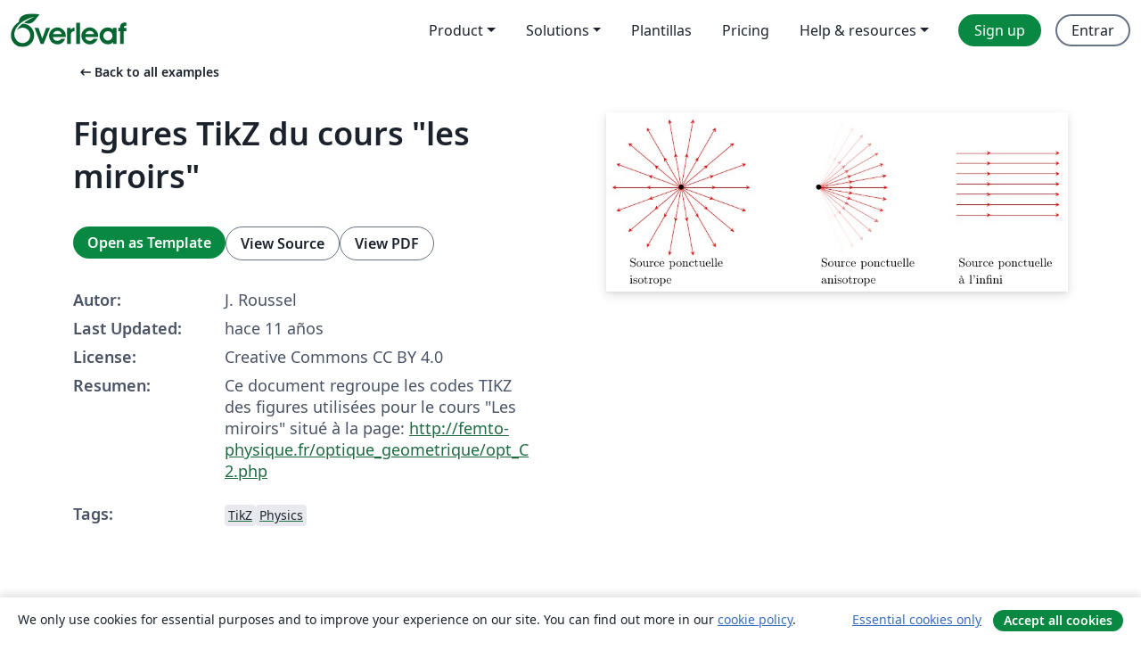

--- FILE ---
content_type: text/html; charset=utf-8
request_url: https://es.overleaf.com/latex/examples/figures-tikz-du-cours-les-miroirs/mtbdpcjkxrcx
body_size: 14939
content:
<!DOCTYPE html><html lang="es"><head><title translate="no">Figures TikZ du cours &quot;les miroirs&quot; - Overleaf, Editor de LaTeX online</title><meta name="twitter:title" content="Figures TikZ du cours &quot;les miroirs&quot;"><meta name="og:title" content="Figures TikZ du cours &quot;les miroirs&quot;"><meta name="description" content="Ce document regroupe les codes TIKZ des figures utilisées pour le cours &quot;Les miroirs&quot; situé à la page: http://femto-physique.fr/optique_geometrique/opt_C2.php"><meta itemprop="description" content="Ce document regroupe les codes TIKZ des figures utilisées pour le cours &quot;Les miroirs&quot; situé à la page: http://femto-physique.fr/optique_geometrique/opt_C2.php"><meta itemprop="image" content="https://writelatex.s3.amazonaws.com/published_ver/997.jpeg?X-Amz-Expires=14400&amp;X-Amz-Date=20260118T203137Z&amp;X-Amz-Algorithm=AWS4-HMAC-SHA256&amp;X-Amz-Credential=AKIAWJBOALPNFPV7PVH5/20260118/us-east-1/s3/aws4_request&amp;X-Amz-SignedHeaders=host&amp;X-Amz-Signature=c327cc88f823a2e13efc72d6f7787de2b5bbcb8b1044150286ca533ca52d4e93"><meta name="image" content="https://writelatex.s3.amazonaws.com/published_ver/997.jpeg?X-Amz-Expires=14400&amp;X-Amz-Date=20260118T203137Z&amp;X-Amz-Algorithm=AWS4-HMAC-SHA256&amp;X-Amz-Credential=AKIAWJBOALPNFPV7PVH5/20260118/us-east-1/s3/aws4_request&amp;X-Amz-SignedHeaders=host&amp;X-Amz-Signature=c327cc88f823a2e13efc72d6f7787de2b5bbcb8b1044150286ca533ca52d4e93"><meta itemprop="name" content="Overleaf, the Online LaTeX Editor"><meta name="twitter:card" content="summary"><meta name="twitter:site" content="@overleaf"><meta name="twitter:description" content="An online LaTeX editor that’s easy to use. No installation, real-time collaboration, version control, hundreds of LaTeX templates, and more."><meta name="twitter:image" content="https://cdn.overleaf.com/img/ol-brand/overleaf_og_logo.png"><meta property="fb:app_id" content="400474170024644"><meta property="og:description" content="An online LaTeX editor that’s easy to use. No installation, real-time collaboration, version control, hundreds of LaTeX templates, and more."><meta property="og:image" content="https://cdn.overleaf.com/img/ol-brand/overleaf_og_logo.png"><meta property="og:type" content="website"><meta name="viewport" content="width=device-width, initial-scale=1.0, user-scalable=yes"><link rel="icon" sizes="32x32" href="https://cdn.overleaf.com/favicon-32x32.png"><link rel="icon" sizes="16x16" href="https://cdn.overleaf.com/favicon-16x16.png"><link rel="icon" href="https://cdn.overleaf.com/favicon.svg" type="image/svg+xml"><link rel="apple-touch-icon" href="https://cdn.overleaf.com/apple-touch-icon.png"><link rel="mask-icon" href="https://cdn.overleaf.com/mask-favicon.svg" color="#046530"><link rel="canonical" href="https://es.overleaf.com/latex/examples/figures-tikz-du-cours-les-miroirs/mtbdpcjkxrcx"><link rel="manifest" href="https://cdn.overleaf.com/web.sitemanifest"><link rel="stylesheet" href="https://cdn.overleaf.com/stylesheets/main-style-80db667a2a67d939d81d.css" id="main-stylesheet"><link rel="alternate" href="https://www.overleaf.com/latex/examples/figures-tikz-du-cours-les-miroirs/mtbdpcjkxrcx" hreflang="en"><link rel="alternate" href="https://cs.overleaf.com/latex/examples/figures-tikz-du-cours-les-miroirs/mtbdpcjkxrcx" hreflang="cs"><link rel="alternate" href="https://es.overleaf.com/latex/examples/figures-tikz-du-cours-les-miroirs/mtbdpcjkxrcx" hreflang="es"><link rel="alternate" href="https://pt.overleaf.com/latex/examples/figures-tikz-du-cours-les-miroirs/mtbdpcjkxrcx" hreflang="pt"><link rel="alternate" href="https://fr.overleaf.com/latex/examples/figures-tikz-du-cours-les-miroirs/mtbdpcjkxrcx" hreflang="fr"><link rel="alternate" href="https://de.overleaf.com/latex/examples/figures-tikz-du-cours-les-miroirs/mtbdpcjkxrcx" hreflang="de"><link rel="alternate" href="https://sv.overleaf.com/latex/examples/figures-tikz-du-cours-les-miroirs/mtbdpcjkxrcx" hreflang="sv"><link rel="alternate" href="https://tr.overleaf.com/latex/examples/figures-tikz-du-cours-les-miroirs/mtbdpcjkxrcx" hreflang="tr"><link rel="alternate" href="https://it.overleaf.com/latex/examples/figures-tikz-du-cours-les-miroirs/mtbdpcjkxrcx" hreflang="it"><link rel="alternate" href="https://cn.overleaf.com/latex/examples/figures-tikz-du-cours-les-miroirs/mtbdpcjkxrcx" hreflang="zh-CN"><link rel="alternate" href="https://no.overleaf.com/latex/examples/figures-tikz-du-cours-les-miroirs/mtbdpcjkxrcx" hreflang="no"><link rel="alternate" href="https://ru.overleaf.com/latex/examples/figures-tikz-du-cours-les-miroirs/mtbdpcjkxrcx" hreflang="ru"><link rel="alternate" href="https://da.overleaf.com/latex/examples/figures-tikz-du-cours-les-miroirs/mtbdpcjkxrcx" hreflang="da"><link rel="alternate" href="https://ko.overleaf.com/latex/examples/figures-tikz-du-cours-les-miroirs/mtbdpcjkxrcx" hreflang="ko"><link rel="alternate" href="https://ja.overleaf.com/latex/examples/figures-tikz-du-cours-les-miroirs/mtbdpcjkxrcx" hreflang="ja"><link rel="preload" href="https://cdn.overleaf.com/js/es-json-1bb8e1785d53d848d9b2.js" as="script" nonce="TcOIybZKEtQBxAn5W3jxRQ=="><script type="text/javascript" nonce="TcOIybZKEtQBxAn5W3jxRQ==" id="ga-loader" data-ga-token="UA-112092690-1" data-ga-token-v4="G-RV4YBCCCWJ" data-cookie-domain=".overleaf.com" data-session-analytics-id="ab1ac27b-7319-428f-8375-28abcb23cce9">var gaSettings = document.querySelector('#ga-loader').dataset;
var gaid = gaSettings.gaTokenV4;
var gaToken = gaSettings.gaToken;
var cookieDomain = gaSettings.cookieDomain;
var sessionAnalyticsId = gaSettings.sessionAnalyticsId;
if(gaid) {
    var additionalGaConfig = sessionAnalyticsId ? { 'user_id': sessionAnalyticsId } : {};
    window.dataLayer = window.dataLayer || [];
    function gtag(){
        dataLayer.push(arguments);
    }
    gtag('js', new Date());
    gtag('config', gaid, { 'anonymize_ip': true, ...additionalGaConfig });
}
if (gaToken) {
    window.ga = window.ga || function () {
        (window.ga.q = window.ga.q || []).push(arguments);
    }, window.ga.l = 1 * new Date();
}
var loadGA = window.olLoadGA = function() {
    if (gaid) {
        var s = document.createElement('script');
        s.setAttribute('async', 'async');
        s.setAttribute('src', 'https://www.googletagmanager.com/gtag/js?id=' + gaid);
        document.querySelector('head').append(s);
    } 
    if (gaToken) {
        (function(i,s,o,g,r,a,m){i['GoogleAnalyticsObject']=r;i[r]=i[r]||function(){
        (i[r].q=i[r].q||[]).push(arguments)},i[r].l=1*new Date();a=s.createElement(o),
        m=s.getElementsByTagName(o)[0];a.async=1;a.src=g;m.parentNode.insertBefore(a,m)
        })(window,document,'script','//www.google-analytics.com/analytics.js','ga');
        ga('create', gaToken, cookieDomain.replace(/^\./, ""));
        ga('set', 'anonymizeIp', true);
        if (sessionAnalyticsId) {
            ga('set', 'userId', sessionAnalyticsId);
        }
        ga('send', 'pageview');
    }
};
// Check if consent given (features/cookie-banner)
var oaCookie = document.cookie.split('; ').find(function(cookie) {
    return cookie.startsWith('oa=');
});
if(oaCookie) {
    var oaCookieValue = oaCookie.split('=')[1];
    if(oaCookieValue === '1') {
        loadGA();
    }
}
</script><meta name="ol-csrfToken" content="KBezTQXI-DOvmHySUUq6jAZIqrHutB0o3Nk4"><meta name="ol-baseAssetPath" content="https://cdn.overleaf.com/"><meta name="ol-mathJaxPath" content="/js/libs/mathjax-3.2.2/es5/tex-svg-full.js"><meta name="ol-dictionariesRoot" content="/js/dictionaries/0.0.3/"><meta name="ol-usersEmail" content=""><meta name="ol-ab" data-type="json" content="{}"><meta name="ol-user_id"><meta name="ol-i18n" data-type="json" content="{&quot;currentLangCode&quot;:&quot;es&quot;}"><meta name="ol-ExposedSettings" data-type="json" content="{&quot;isOverleaf&quot;:true,&quot;appName&quot;:&quot;Overleaf&quot;,&quot;adminEmail&quot;:&quot;support@overleaf.com&quot;,&quot;dropboxAppName&quot;:&quot;Overleaf&quot;,&quot;ieeeBrandId&quot;:15,&quot;hasAffiliationsFeature&quot;:true,&quot;hasSamlFeature&quot;:true,&quot;samlInitPath&quot;:&quot;/saml/ukamf/init&quot;,&quot;hasLinkUrlFeature&quot;:true,&quot;hasLinkedProjectFileFeature&quot;:true,&quot;hasLinkedProjectOutputFileFeature&quot;:true,&quot;siteUrl&quot;:&quot;https://www.overleaf.com&quot;,&quot;emailConfirmationDisabled&quot;:false,&quot;maxEntitiesPerProject&quot;:2000,&quot;maxUploadSize&quot;:52428800,&quot;projectUploadTimeout&quot;:120000,&quot;recaptchaSiteKey&quot;:&quot;6LebiTwUAAAAAMuPyjA4pDA4jxPxPe2K9_ndL74Q&quot;,&quot;recaptchaDisabled&quot;:{&quot;invite&quot;:true,&quot;login&quot;:false,&quot;passwordReset&quot;:false,&quot;register&quot;:false,&quot;addEmail&quot;:false},&quot;textExtensions&quot;:[&quot;tex&quot;,&quot;latex&quot;,&quot;sty&quot;,&quot;cls&quot;,&quot;bst&quot;,&quot;bib&quot;,&quot;bibtex&quot;,&quot;txt&quot;,&quot;tikz&quot;,&quot;mtx&quot;,&quot;rtex&quot;,&quot;md&quot;,&quot;asy&quot;,&quot;lbx&quot;,&quot;bbx&quot;,&quot;cbx&quot;,&quot;m&quot;,&quot;lco&quot;,&quot;dtx&quot;,&quot;ins&quot;,&quot;ist&quot;,&quot;def&quot;,&quot;clo&quot;,&quot;ldf&quot;,&quot;rmd&quot;,&quot;lua&quot;,&quot;gv&quot;,&quot;mf&quot;,&quot;yml&quot;,&quot;yaml&quot;,&quot;lhs&quot;,&quot;mk&quot;,&quot;xmpdata&quot;,&quot;cfg&quot;,&quot;rnw&quot;,&quot;ltx&quot;,&quot;inc&quot;],&quot;editableFilenames&quot;:[&quot;latexmkrc&quot;,&quot;.latexmkrc&quot;,&quot;makefile&quot;,&quot;gnumakefile&quot;],&quot;validRootDocExtensions&quot;:[&quot;tex&quot;,&quot;Rtex&quot;,&quot;ltx&quot;,&quot;Rnw&quot;],&quot;fileIgnorePattern&quot;:&quot;**/{{__MACOSX,.git,.texpadtmp,.R}{,/**},.!(latexmkrc),*.{dvi,aux,log,toc,out,pdfsync,synctex,synctex(busy),fdb_latexmk,fls,nlo,ind,glo,gls,glg,bbl,blg,doc,docx,gz,swp}}&quot;,&quot;sentryAllowedOriginRegex&quot;:&quot;^(https://[a-z]+\\\\.overleaf.com|https://cdn.overleaf.com|https://compiles.overleafusercontent.com)/&quot;,&quot;sentryDsn&quot;:&quot;https://4f0989f11cb54142a5c3d98b421b930a@app.getsentry.com/34706&quot;,&quot;sentryEnvironment&quot;:&quot;production&quot;,&quot;sentryRelease&quot;:&quot;d84f01daa92f1b95e161a297afdf000c4db25a75&quot;,&quot;hotjarId&quot;:&quot;5148484&quot;,&quot;hotjarVersion&quot;:&quot;6&quot;,&quot;enableSubscriptions&quot;:true,&quot;gaToken&quot;:&quot;UA-112092690-1&quot;,&quot;gaTokenV4&quot;:&quot;G-RV4YBCCCWJ&quot;,&quot;propensityId&quot;:&quot;propensity-001384&quot;,&quot;cookieDomain&quot;:&quot;.overleaf.com&quot;,&quot;templateLinks&quot;:[{&quot;name&quot;:&quot;Journal articles&quot;,&quot;url&quot;:&quot;/gallery/tagged/academic-journal&quot;,&quot;trackingKey&quot;:&quot;academic-journal&quot;},{&quot;name&quot;:&quot;Books&quot;,&quot;url&quot;:&quot;/gallery/tagged/book&quot;,&quot;trackingKey&quot;:&quot;book&quot;},{&quot;name&quot;:&quot;Formal letters&quot;,&quot;url&quot;:&quot;/gallery/tagged/formal-letter&quot;,&quot;trackingKey&quot;:&quot;formal-letter&quot;},{&quot;name&quot;:&quot;Assignments&quot;,&quot;url&quot;:&quot;/gallery/tagged/homework&quot;,&quot;trackingKey&quot;:&quot;homework-assignment&quot;},{&quot;name&quot;:&quot;Posters&quot;,&quot;url&quot;:&quot;/gallery/tagged/poster&quot;,&quot;trackingKey&quot;:&quot;poster&quot;},{&quot;name&quot;:&quot;Presentations&quot;,&quot;url&quot;:&quot;/gallery/tagged/presentation&quot;,&quot;trackingKey&quot;:&quot;presentation&quot;},{&quot;name&quot;:&quot;Reports&quot;,&quot;url&quot;:&quot;/gallery/tagged/report&quot;,&quot;trackingKey&quot;:&quot;lab-report&quot;},{&quot;name&quot;:&quot;CVs and résumés&quot;,&quot;url&quot;:&quot;/gallery/tagged/cv&quot;,&quot;trackingKey&quot;:&quot;cv&quot;},{&quot;name&quot;:&quot;Theses&quot;,&quot;url&quot;:&quot;/gallery/tagged/thesis&quot;,&quot;trackingKey&quot;:&quot;thesis&quot;},{&quot;name&quot;:&quot;view_all&quot;,&quot;url&quot;:&quot;/latex/templates&quot;,&quot;trackingKey&quot;:&quot;view-all&quot;}],&quot;labsEnabled&quot;:true,&quot;wikiEnabled&quot;:true,&quot;templatesEnabled&quot;:true,&quot;cioWriteKey&quot;:&quot;2530db5896ec00db632a&quot;,&quot;cioSiteId&quot;:&quot;6420c27bb72163938e7d&quot;,&quot;linkedInInsightsPartnerId&quot;:&quot;7472905&quot;}"><meta name="ol-splitTestVariants" data-type="json" content="{&quot;hotjar-marketing&quot;:&quot;default&quot;}"><meta name="ol-splitTestInfo" data-type="json" content="{&quot;hotjar-marketing&quot;:{&quot;phase&quot;:&quot;release&quot;,&quot;badgeInfo&quot;:{&quot;tooltipText&quot;:&quot;&quot;,&quot;url&quot;:&quot;&quot;}}}"><meta name="ol-algolia" data-type="json" content="{&quot;appId&quot;:&quot;SK53GL4JLY&quot;,&quot;apiKey&quot;:&quot;9ac63d917afab223adbd2cd09ad0eb17&quot;,&quot;indexes&quot;:{&quot;wiki&quot;:&quot;learn-wiki&quot;,&quot;gallery&quot;:&quot;gallery-production&quot;}}"><meta name="ol-isManagedAccount" data-type="boolean"><meta name="ol-shouldLoadHotjar" data-type="boolean"></head><body class="website-redesign" data-theme="default"><a class="skip-to-content" href="#main-content">Skip to content</a><nav class="navbar navbar-default navbar-main navbar-expand-lg website-redesign-navbar" aria-label="Primary"><div class="container-fluid navbar-container"><div class="navbar-header"><a class="navbar-brand" href="/" aria-label="Overleaf"><div class="navbar-logo"></div></a></div><button class="navbar-toggler collapsed" id="navbar-toggle-btn" type="button" data-bs-toggle="collapse" data-bs-target="#navbar-main-collapse" aria-controls="navbar-main-collapse" aria-expanded="false" aria-label="Toggle Navegación"><span class="material-symbols" aria-hidden="true" translate="no">menu</span></button><div class="navbar-collapse collapse" id="navbar-main-collapse"><ul class="nav navbar-nav navbar-right ms-auto" role="menubar"><!-- loop over header_extras--><li class="dropdown subdued" role="none"><button class="dropdown-toggle" aria-haspopup="true" aria-expanded="false" data-bs-toggle="dropdown" role="menuitem" event-tracking="menu-expand" event-tracking-mb="true" event-tracking-trigger="click" event-segmentation="{&quot;item&quot;:&quot;product&quot;,&quot;location&quot;:&quot;top-menu&quot;}">Product</button><ul class="dropdown-menu dropdown-menu-end" role="menu"><li role="none"><a class="dropdown-item" role="menuitem" href="/about/features-overview" event-tracking="menu-click" event-tracking-mb="true" event-tracking-trigger="click" event-segmentation='{"item":"premium-features","location":"top-menu"}'>Características</a></li><li role="none"><a class="dropdown-item" role="menuitem" href="/about/ai-features" event-tracking="menu-click" event-tracking-mb="true" event-tracking-trigger="click" event-segmentation='{"item":"ai-features","location":"top-menu"}'>AI</a></li></ul></li><li class="dropdown subdued" role="none"><button class="dropdown-toggle" aria-haspopup="true" aria-expanded="false" data-bs-toggle="dropdown" role="menuitem" event-tracking="menu-expand" event-tracking-mb="true" event-tracking-trigger="click" event-segmentation="{&quot;item&quot;:&quot;solutions&quot;,&quot;location&quot;:&quot;top-menu&quot;}">Solutions</button><ul class="dropdown-menu dropdown-menu-end" role="menu"><li role="none"><a class="dropdown-item" role="menuitem" href="/for/enterprises" event-tracking="menu-click" event-tracking-mb="true" event-tracking-trigger="click" event-segmentation='{"item":"enterprises","location":"top-menu"}'>For business</a></li><li role="none"><a class="dropdown-item" role="menuitem" href="/for/universities" event-tracking="menu-click" event-tracking-mb="true" event-tracking-trigger="click" event-segmentation='{"item":"universities","location":"top-menu"}'>For universities</a></li><li role="none"><a class="dropdown-item" role="menuitem" href="/for/government" event-tracking="menu-click" event-tracking-mb="true" event-tracking-trigger="click" event-segmentation='{"item":"government","location":"top-menu"}'>For government</a></li><li role="none"><a class="dropdown-item" role="menuitem" href="/for/publishers" event-tracking="menu-click" event-tracking-mb="true" event-tracking-trigger="click" event-segmentation='{"item":"publishers","location":"top-menu"}'>For publishers</a></li><li role="none"><a class="dropdown-item" role="menuitem" href="/about/customer-stories" event-tracking="menu-click" event-tracking-mb="true" event-tracking-trigger="click" event-segmentation='{"item":"customer-stories","location":"top-menu"}'>Customer stories</a></li></ul></li><li class="subdued" role="none"><a class="nav-link subdued" role="menuitem" href="/latex/templates" event-tracking="menu-click" event-tracking-mb="true" event-tracking-trigger="click" event-segmentation='{"item":"templates","location":"top-menu"}'>Plantillas</a></li><li class="subdued" role="none"><a class="nav-link subdued" role="menuitem" href="/user/subscription/plans" event-tracking="menu-click" event-tracking-mb="true" event-tracking-trigger="click" event-segmentation='{"item":"pricing","location":"top-menu"}'>Pricing</a></li><li class="dropdown subdued nav-item-help" role="none"><button class="dropdown-toggle" aria-haspopup="true" aria-expanded="false" data-bs-toggle="dropdown" role="menuitem" event-tracking="menu-expand" event-tracking-mb="true" event-tracking-trigger="click" event-segmentation="{&quot;item&quot;:&quot;help-and-resources&quot;,&quot;location&quot;:&quot;top-menu&quot;}">Help & resources</button><ul class="dropdown-menu dropdown-menu-end" role="menu"><li role="none"><a class="dropdown-item" role="menuitem" href="/learn" event-tracking="menu-click" event-tracking-mb="true" event-tracking-trigger="click" event-segmentation='{"item":"learn","location":"top-menu"}'>Documentación</a></li><li role="none"><a class="dropdown-item" role="menuitem" href="/for/community/resources" event-tracking="menu-click" event-tracking-mb="true" event-tracking-trigger="click" event-segmentation='{"item":"help-guides","location":"top-menu"}'>Help guides</a></li><li role="none"><a class="dropdown-item" role="menuitem" href="/about/why-latex" event-tracking="menu-click" event-tracking-mb="true" event-tracking-trigger="click" event-segmentation='{"item":"why-latex","location":"top-menu"}'>Why LaTeX?</a></li><li role="none"><a class="dropdown-item" role="menuitem" href="/blog" event-tracking="menu-click" event-tracking-mb="true" event-tracking-trigger="click" event-segmentation='{"item":"blog","location":"top-menu"}'>Blog</a></li><li role="none"><a class="dropdown-item" role="menuitem" data-ol-open-contact-form-modal="contact-us" data-bs-target="#contactUsModal" href data-bs-toggle="modal" event-tracking="menu-click" event-tracking-mb="true" event-tracking-trigger="click" event-segmentation='{"item":"contact","location":"top-menu"}'><span>Contáctanos</span></a></li></ul></li><!-- logged out--><!-- register link--><li class="primary" role="none"><a class="nav-link" role="menuitem" href="/register" event-tracking="menu-click" event-tracking-action="clicked" event-tracking-trigger="click" event-tracking-mb="true" event-segmentation='{"page":"/latex/examples/figures-tikz-du-cours-les-miroirs/mtbdpcjkxrcx","item":"register","location":"top-menu"}'>Sign up</a></li><!-- login link--><li role="none"><a class="nav-link" role="menuitem" href="/login" event-tracking="menu-click" event-tracking-action="clicked" event-tracking-trigger="click" event-tracking-mb="true" event-segmentation='{"page":"/latex/examples/figures-tikz-du-cours-les-miroirs/mtbdpcjkxrcx","item":"login","location":"top-menu"}'>Entrar</a></li><!-- projects link and account menu--></ul></div></div></nav><main class="gallery content content-page" id="main-content"><div class="container"><div class="row previous-page-link-container"><div class="col-lg-6"><a class="previous-page-link" href="/latex/examples"><span class="material-symbols material-symbols-rounded" aria-hidden="true" translate="no">arrow_left_alt</span>Back to all examples</a></div></div><div class="row"><div class="col-md-6 template-item-left-section"><div class="row"><div class="col-md-12"><div class="gallery-item-title"><h1 class="h2">Figures TikZ du cours &quot;les miroirs&quot;</h1></div></div></div><div class="row cta-links-container"><div class="col-md-12 cta-links"><a class="btn btn-primary cta-link" href="/project/new/template/997?id=1463138&amp;mainFile=main.tex&amp;templateName=Figures+TikZ+du+cours+%22les+miroirs%22&amp;texImage=texlive-full%3A2025.1" event-tracking-mb="true" event-tracking="gallery-open-template" event-tracking-trigger="click">Open as Template</a><button class="btn btn-secondary cta-link" data-bs-toggle="modal" data-bs-target="#modalViewSource" event-tracking-mb="true" event-tracking="gallery-view-source" event-tracking-trigger="click">View Source</button><a class="btn btn-secondary cta-link" href="/latex/examples/figures-tikz-du-cours-les-miroirs/mtbdpcjkxrcx.pdf" target="_blank" event-tracking-mb="true" event-tracking="gallery-download-pdf" event-tracking-trigger="click">View PDF</a></div></div><div class="template-details-container"><div class="template-detail"><div><b>Autor:</b></div><div>J. Roussel</div></div><div class="template-detail"><div><b>Last Updated:</b></div><div><span data-bs-toggle="tooltip" data-bs-placement="bottom" data-timestamp-for-title="1410763428">hace 11 años</span></div></div><div class="template-detail"><div><b>License:</b></div><div>Creative Commons CC BY 4.0</div></div><div class="template-detail"><div><b>Resumen:</b></div><div class="gallery-abstract" data-ol-mathjax><p>Ce document regroupe les codes TIKZ des figures utilisées pour le cours "Les miroirs" situé à la page: <a href="http://femto-physique.fr/optique_geometrique/opt_C2.php" rel="nofollow">http://femto-physique.fr/optique_geometrique/opt_C2.php</a></p></div></div><div class="template-detail tags"><div><b>Tags:</b></div><div><div class="badge-link-list"><a class="badge-link badge-link-light" href="/gallery/tagged/tikz"><span class="badge text-dark bg-light"><span class="badge-content" data-badge-tooltip data-bs-placement="bottom" data-bs-title="TikZ">TikZ</span></span></a><a class="badge-link badge-link-light" href="/gallery/tagged/physics"><span class="badge text-dark bg-light"><span class="badge-content" data-badge-tooltip data-bs-placement="bottom" data-bs-title="Physics">Physics</span></span></a></div></div></div></div></div><div class="col-md-6 template-item-right-section"><div class="entry"><div class="row"><div class="col-md-12"><div class="gallery-large-pdf-preview"><img src="https://writelatex.s3.amazonaws.com/published_ver/997.jpeg?X-Amz-Expires=14400&amp;X-Amz-Date=20260118T203137Z&amp;X-Amz-Algorithm=AWS4-HMAC-SHA256&amp;X-Amz-Credential=AKIAWJBOALPNFPV7PVH5/20260118/us-east-1/s3/aws4_request&amp;X-Amz-SignedHeaders=host&amp;X-Amz-Signature=c327cc88f823a2e13efc72d6f7787de2b5bbcb8b1044150286ca533ca52d4e93" alt="Figures TikZ du cours &quot;les miroirs&quot;"></div></div></div></div></div></div><div class="row section-row"><div class="col-md-12"><div class="begin-now-card"><div class="card card-pattern"><div class="card-body"><p class="dm-mono"><span class="font-size-display-xs"><span class="text-purple-bright">\begin</span><wbr><span class="text-green-bright">{</span><span>now</span><span class="text-green-bright">}</span></span></p><p>Discover why over 25 million people worldwide trust Overleaf with their work.</p><p class="card-links"><a class="btn btn-primary card-link" href="/register">Sign up for free</a><a class="btn card-link btn-secondary" href="/user/subscription/plans">Explore all plans</a></p></div></div></div></div></div></div></main><div class="modal fade" id="modalViewSource" tabindex="-1" role="dialog" aria-labelledby="modalViewSourceTitle" aria-hidden="true"><div class="modal-dialog" role="document"><div class="modal-content"><div class="modal-header"><h3 class="modal-title" id="modalViewSourceTitle">Fuente</h3><button class="btn-close" type="button" data-bs-dismiss="modal" aria-label="Close"></button></div><div class="modal-body"><pre><code>% !TEX encoding = UTF-8 Unicode
% J.Roussel
% Ce document regroupe les codes TIKZ des figures utilisées pour le cours &quot;Les miroirs&quot; situé à la page http://femto-physique.fr/optique_geometrique/opt_C2.php

%-------------------------------------------
\documentclass[11pt]{article}
\input{styles_optique}
\title{Figures TikZ du cours &quot;les miroirs&quot;}
\author{J.Roussel}
\begin{document} 
% =========================================================
% Quelques exemples de sources ponctuelles
% =========================================================
\begin{tikzpicture}[decoration={markings,mark=at position 1cm with {\arrow[red]{stealth};}}] 
\coordinate (O) at (0,0);
\begin{scope}
\foreach \alphaM in {180,160,...,-160}
\draw[red,-&gt;,postaction={decorate}] (O)--(\alphaM:2);
\draw (O) node{$\bullet$};
\draw (0,-2) node[below,text width=3cm]{\small Source ponctuelle isotrope};
\end{scope}
\begin{scope}[shift={(4,0)}]
\coordinate (O) at (0,0);
\foreach \alphaM in {90,80,...,-90}
\draw[red,-&gt;,postaction={decorate},opacity={cos(\alphaM)^3}] (O)--(\alphaM:2);
\draw (O) node{$\bullet$};
\draw (0,-2) node[below right,text width=3cm]{\small Source ponctuelle anisotrope};
\end{scope}
\begin{scope}[shift={(8,0)}]
\coordinate (O) at (0,0);
\foreach \y in {1,0.7,...,-1}
\draw[red,-&gt;,postaction={decorate}] (0,\y)--++(3,0);
\draw (0,-2) node[below right,text width=3cm]{\small Source ponctuelle à l'infini};
\end{scope}
\end{tikzpicture}
%------ FIN FIGURE -------

% =========================================================
% Formation de l'image d'un objet ponctuel réel par un système optique stigmatique
% =========================================================
\begin{tikzpicture}[scale=0.9,decoration={markings,mark=at position 1cm with {\arrow[red]{stealth};}}]
\begin{scope}
\coordinate (A) at (-3,0);%source ponctuelle
\coordinate (AA) at (3,0);%image ponctuelle
\foreach \incidence in {-30,-20,...,30}{
\draw[thick,red,-&gt;,postaction={decorate}](A)--(-1,{2*tan(\incidence)});
\draw[thick,red,-&gt;](1,{2*tan(\incidence)})--++({-\incidence}:3);}
\node[draw,rounded corners=3pt,minimum width=3cm,minimum height=3cm,fill=SkyBlue!20] (SO){};
\draw (0,-1.5) node[above] {\small Syst\`eme Optique};
\draw (-3,1)node{\small Objet r\'eel}++(6,0)node{\small Image r\'eelle};
\draw(A)node{$\bullet$} node[above=2pt]{A};
\draw(AA) node{$\bullet$} node[above=2pt]{A'};
\end{scope}
\begin{scope}[shift={(8,0)}]
\coordinate (A) at (-3,0);%source ponctuelle
\coordinate (AA) at (-1,0);%image ponctuelle
\foreach \incidence in {-30,-20,...,30}{
\draw[thick,red,-&gt;,postaction={decorate}](A)--(-1,{2*tan(\incidence)});
\draw[thick,red,-&gt;](AA)--++({\incidence}:4);
}
\node[draw,rounded corners=3pt,text width=2cm,text centered,minimum width=3cm,minimum height=3cm,fill=SkyBlue!20] (SO) at (0,0){};
\draw (-3,1)node{\small Objet r\'eel}++(3,0)node{\small Image virtuelle};
\foreach \incidence in {-30,-20,...,30}{
\draw[dashed,red](AA)--++({\incidence}:3);
}
\oeil[shift={(4,0)},rotate=180];
\draw (0,-1.5) node[above] {\small Syst\`eme Optique};
\draw(A)node{$\bullet$} node[above=2pt]{A};
\draw(AA) node{$\bullet$} node[above=2pt]{A'};
\end{scope}
\end{tikzpicture}


% =========================================================
% Formation de l'image d'un objet ponctuel virtuel par un système optique stigmatique.
% =========================================================
\begin{tikzpicture}[decoration={markings,mark=at position 1cm with {\arrow[red]{stealth};}}]
\begin{scope}
\coordinate (A) at (1,0);%source ponctuelle
\coordinate (AA) at (3,0);%image ponctuelle
\foreach \incidence in {-30,-20,...,30}{
\draw[thick,red,-&gt;,postaction={decorate}](-3,{3*tan(\incidence)})--(A);
\draw[thick,red,-&gt;](1,{2*tan(\incidence)})--++({-\incidence}:3);}
\node[draw,rounded corners=3pt,minimum width=3cm,minimum height=3cm,fill=SkyBlue!20] (SO) at (0,0){};
\draw (1,1)node{\small Objet virtuel}++(2.5,0)node{\small Image r\'eelle};
\foreach \incidence in {-30,-20,...,30}{
\draw[dashed,red](-3,{3*tan(\incidence)})--(A);}
\draw (0,-1.5) node[above] {\small Syst\`eme Optique};
\draw(A)node{$\bullet$} node[above=2pt]{A};
\draw(AA) node{$\bullet$} node[above=2pt]{A'};
\end{scope}
\begin{scope}[shift={(8,0)}]
\coordinate (A) at (1,0);%source ponctuelle
\coordinate (AA) at (-1,0);%image ponctuelle
\foreach \incidence in {-30,-20,-10,10,20,30}{
\draw[thick,red,-&gt;,postaction={decorate}](-3,{3*tan(\incidence)})--(A);
\draw[thick,red,-&gt;](AA)--++({\incidence}:4);}
\node[draw,rounded corners=3pt,minimum width=3cm,minimum height=3cm,fill=SkyBlue!20] (SO) at (0,0){};
\draw (-1,1)node{\small Objet virtuel}++(2.5,0)node{\small Image virtuelle};
\foreach \incidence in {-30,-20,-10,10,20,30}{
\draw[dashed,red](AA)--++({\incidence}:3);
\draw[dashed,red](-3,{3*tan(\incidence)})--(A);
}
\oeil[shift={(4,0)},rotate=180];
\draw (0,-1.5) node[above] {\small Syst\`eme Optique};
\draw(A)node{$\bullet$} node[above=2pt]{A};
\draw(AA) node{$\bullet$} node[above=2pt]{A'};
\end{scope}
\end{tikzpicture}

% =========================================================
% Exemples de stigmatisme rigoureux
% =========================================================
\begin{tikzpicture}[scale=0.7,decoration={markings,mark=at position 8mm with {\arrowreversed[red]{stealth};},mark=at position -15mm with {\arrowreversed[red]{stealth};}}]
\begin{scope}
\def \parametre {2.5};%parametre de l'ellipse
\def \excentric {0.6};%excentricitŽé
\def \alphaM {60};%angle correspondant au point M
\def \gdaxe {\parametre/(1-\excentric*\excentric)};
\def \focale {\excentric*\gdaxe};
\coordinate (O) at ({-\focale},0);
\coordinate (F) at (0,0);%foyer
\coordinate (FF) at ({-2*\focale},0);%foyer image
\coordinate (P) at ({\parametre/(1+\excentric)},0);%PŽérigéŽe
\clip (-7.25,-4) rectangle (2.56,4);
\shadedraw[very thin,outer color=white,inner color=gray] (O) circle(8);
\draw[fill=white,thick,variable=\t , domain=0:360,samples=200] plot ({\parametre*cos(\t)/(1+\excentric*cos(\t))},{\parametre*sin(\t)/(1+\excentric*cos(\t))});
\foreach \alphaM in {110,100,...,-120}{
\draw[red,postaction={decorate}] (F)--({\parametre*cos(\alphaM)/(1+\excentric*cos(\alphaM))},{\parametre*sin(\alphaM)/(1+\excentric*cos(\alphaM))})--(FF);
}
\draw[shift={(F)}] (0pt,2pt) -- (0pt,-2pt) node[below,fill=white] {F};
\draw[shift={(FF)}] (0pt,2pt) -- (0pt,-2pt) node[below,fill=white] {F'};
\draw[ultra thin,dashed] (O) --++({\gdaxe+1},0)--++({-2*\gdaxe-2},0);
\draw (2.56,-4) node[above left]{\small miroir elliptique};
\end{scope}
\begin{scope}[shift={(10,0)}]
\def \parametre {2.5};%parametre de la parabole
\def \focale {\parametre*0.5}; 
\coordinate (P) at ({\focale},0);
\coordinate (F) at (0,0);
\foreach \alphaM in {110,100,...,-110}{
	\draw[red,postaction={decorate}] (F)--({\parametre*cos(\alphaM)/(1+cos(\alphaM))},{\parametre*sin(\alphaM)/(1+cos(\alphaM))})--(-5,{\parametre*sin(\alphaM)/(1+cos(\alphaM))});
	}
\draw[shift={(F)}] (0pt,2pt) -- (0pt,-2pt) node[below,fill=white] {F};
\shadedraw[very thin,right color=lightgray,left color=white,variable=\t , domain=-115:115,samples=200] plot ({\parametre*cos(\t)/(1+cos(\t))},{\parametre*sin(\t)/(1+cos(\t))})--++(4,0)--++(0,{-2*tan(57.5)*\parametre})--cycle node[above left]{\small miroir parabolique};
\draw[dashed,-&gt;] (-5,0)--(\parametre,0);
\end{scope}
\end{tikzpicture}

% =========================================================
% déformation transversale
% =========================================================
 \begin{tikzpicture}[scale=0.85,decoration={markings,mark=at position 7mm with {\arrow[red]{stealth};},mark=at position -7mm with {\arrow[red]  {stealth};}}]
  \coordinate (A) at (-3,0);%source ponctuelle
  \coordinate (AA) at (3,0);%image ponctuelle
  \coordinate (B) at (-2.5,0);%source ponctuelle
  \coordinate (BB) at (4,0);%image ponctuelle
  \foreach \incidence in {30,15}
  \draw[thick,red,postaction={decorate}](A)--(-1,{2*tan(\incidence)})--(AA);
  \foreach \incidence in {-30,-15}
  \draw[thick,red,postaction={decorate}](B)--(-1,{2*tan(\incidence)})--(BB);
  \node[draw,rounded corners=3pt,minimum width=3cm,minimum 
  height=3cm,fill=SkyBlue!20] (SO){};
  \draw (0,-1.5) node[above] {\small Syst\`eme Optique};
  \draw[-&gt;,ultra thick](A) node{$\bullet$}node[below=2pt]{A}--(B) 
  node[below=2pt]{B};
  \draw[-&gt;,ultra thick](AA) node{$\bullet$}node[above=2pt]{A'}--(BB) 
  node[above=2pt]{B'};
  \draw[-&gt;,thin](-3.5,0)--(4.5,0)node[above]{\tiny $+$};
  \end{tikzpicture}

% =========================================================
% Déformations d'un système optique aplanétique
% =========================================================
\begin{tikzpicture}[scale=0.85,decoration={markings,mark=at position 7mm with {\arrow[red]{stealth};},mark=at position -7mm with {\arrow[red] {stealth};}}]
  \coordinate (A) at (-3,0);%source ponctuelle
  \coordinate (AA) at (3,0);%image ponctuelle
  \coordinate (B) at (-3,1.5);%source ponctuelle
  \coordinate (BB) at (3,-1);%image ponctuelle
  \foreach \incidence in {-30,-15}
  \draw[thick,red,postaction={decorate}](A)--(-1,{2*tan(\incidence)})--(AA);
  \foreach \incidence in {30,15}
  \draw[thick,red,postaction={decorate}](B)--(-1,{2*tan(\incidence)})--(BB);
  \node[draw,rounded corners=3pt,minimum width=3cm,minimum
  height=3cm,fill=SkyBlue!20] (SO){};
  \draw (0,-1.5) node[above] {\small Syst\`eme Optique};
  \draw[-&gt;,ultra thick](A) node{$\bullet$}node[below=2pt]{A}--(B) 
  node[above=2pt]{B};
  \draw[-&gt;,ultra thick](AA) node{$\bullet$}node[above=2pt]{A'}--(BB) 
  node[below=2pt]{B'};
  \draw[-&gt;,thin](-3.5,0)--(4,0)node[above]{\tiny $+$};
  \draw[-&gt;,thin](3.5,0)--++(0,0.5) node[above]{\tiny $+$};
  \end{tikzpicture}

% =========================================================
% 
% =========================================================
\begin{tikzpicture}[scale=0.85,decoration={markings,mark=at position 1cm with {\arrow[red]{stealth};}}] 
\def \ep{1}%épaisseur de la lame
\def \OA{-2}%distance algébrique OA
\def \indice{1.75}%indice de réfraction
%\def \incidence {20}% angle d'incidence
\coordinate (O) at (0,0);
\coordinate (A) at ({\OA},0);%source ponctuelle
\coordinate (AA) at ({-\OA},0);%image ponctuelle
\draw[-&gt;,shift={(2.1,-2)}] (0,0)--++(0.5,0)node[right]{\tiny $+$};
\draw[-&gt;,shift={(2.1,-2)}] (0,0)--++(0,0.5)node[above]{\tiny $+$};
\draw[ultra thick] (0,-2.1)--(0,2.1);
\shadedraw[white,right color=white,left color=gray] (0,-2.1)--++(0,4.2)--++({\ep},0)--++(0,-4.2)--cycle;
\draw[thin]({\OA-1},0)--({1-\OA},0);
\foreach \incidence in {-30,-20,-10,10,20,30}{
\draw[thick,red, -&gt;,postaction={decorate}] (A)--(0,{(-\OA)*tan(\incidence)})--++({180-\incidence}:3);
\draw[dashed] (0,{(-\OA)*tan(\incidence)})--(AA);
}
\draw[shift={(A)}]node{$\bullet$}node[above=2pt]{A};
\draw[shift={(AA)}]node{$\bullet$}node[above=2pt]{A'};
\oeil[shift={(-4,2)},rotate=-20];
\end{tikzpicture}

% =========================================================
% Formation d'une image avec un miroir plan. L'image est inversée (gauche/droite) mais pas renversée (haut/bas).
% =========================================================
\begin{tikzpicture}[decoration={markings,mark=at position 1cm with {\arrow[red]{stealth};}}] 
\def \OA{-2}%distance algébrique OA
\def \indice{1.75}%indice de réfraction
\coordinate (O) at (0,0);
\coordinate (A) at ({\OA},0);%source ponctuelle
\coordinate (B) at ({\OA},-1.25);%source ponctuelle
\coordinate (C) at ({\OA},0.25);%source ponctuelle
\coordinate (AA) at ({-\OA},0);%image ponctuelle
\coordinate (BB) at ({-\OA},-1.25);%source ponctuelle
\coordinate (CC) at ({-\OA},0.25);%source ponctuelle
\draw[ultra thick] (0,-2.1)--(0,2.1);
\shadedraw[white,right color=white,left color=gray] (0,-2.1)--++(0,4.2)--++(1,0)--++(0,-4.2)--cycle;
\foreach \incidence in {22,26}{
\draw[thick,red, -&gt;,postaction={decorate}] (A)--(0,{(-\OA)*tan(\incidence)})--++({180-\incidence}:3);
\draw[dashed] (0,{(-\OA)*tan(\incidence)})--(AA);
}
\draw[thick] (C)node[above]{\small Gauche}--(B)node[below]{\small Droite} node[pos=0.5,right=-2pt]{$\triangleright$};
\draw[thick,gray] (CC)node[above]{\small Droite}--(BB)node[below]{\small Gauche} node[pos=0.5,left=-2pt]{$\triangleleft$};
\oeil[shift={(-3.5,2.4)},scale=0.75,rotate=-24]; 
\end{tikzpicture}


% =========================================================
% Formation d'une image avec un miroir plan. L'image est inversée (gauche/droite) mais pas renversée (haut/bas).
% =========================================================
\begin{tikzpicture}[decoration={markings,mark=at position 1cm with {\arrow[red]{stealth};}}] 
\def \rayon {4}% angle d'incidence
\coordinate (S) at (0,0);
\coordinate (F) at ({(-0.5)*\rayon},0);%foyer
\coordinate (C) at ({-\rayon},0);%centre de courbure
\foreach \y in {1.5,1.3,...,0}{
\draw[red,postaction={decorate}] (-4,\y)--({sqrt(\rayon^2-\y^2)-\rayon},\y)--(F);
\draw[red,postaction={decorate}] (-4,-\y)--({sqrt(\rayon^2-\y^2)-\rayon},-\y)--(F);
}
\foreach \xtext in {F,C}
\draw[shift={(\xtext)}] (0pt,2pt) -- (0pt,-2pt) node[below,fill=white] {\xtext};
\shadedraw[very thin,right color=black,left color=lightgray] (S) arc(0:30:\rayon)--++(1,0)--++(0,{-\rayon})--++(-1,0) arc(-30:0:\rayon);
\draw[thin,-&gt;](-4.5,0)--++(5.5,0) node[above]{\tiny $+$};
\end{tikzpicture}

% =========================================================
% 
% =========================================================
\begin{tikzpicture}[decoration={markings,mark=at position 1cm with {\arrow[red]{stealth};}}] 
\def \rayon {4}% angle d'incidence
\coordinate (S) at (0,0);
\coordinate (F) at ({(0.5)*\rayon},0);%foyer
\coordinate (C) at ({\rayon},0);%centre de courbure
\foreach \y in {1.3,1.1,...,0}{
\draw[red,-&gt;,postaction={decorate}] (-2,\y)--({-sqrt(\rayon^2-\y^2)+\rayon},\y)--++({180-2*asin(\y/(\rayon))}:1);
\draw[red,-&gt;,postaction={decorate}] (-2,-\y)--({-sqrt(\rayon^2-\y^2)+\rayon},-\y)--++({2*asin(\y/(\rayon))-180}:1);
\draw[lightgray] ({-sqrt(\rayon^2-\y^2)+\rayon},\y)--(F)--({-sqrt(\rayon^2-\y^2)+\rayon},-\y);
;
}
\foreach \xtext in {F,C}
\draw[shift={(\xtext)}] (0pt,2pt) -- (0pt,-2pt) node[below,fill=white] {\xtext};
\shadedraw[very thin,right color=black,left color=lightgray] (S) arc(180:150:\rayon)--++(0,{-\rayon}) arc(-150:-180:\rayon);
\draw[thin,-&gt;](-2,0)--++(6.5,0)node[above]{\tiny $+$};
\end{tikzpicture}

% =========================================================
% 
% =========================================================
\begin{tikzpicture}[decoration={markings,mark=at position 1cm with {\arrow[red]{stealth};}}] 
\def \rayon {4}% angle d'incidence
\begin{scope}
\coordinate (S) at (0,0);
\coordinate (F) at ({(-0.5)*\rayon},0);%foyer
\coordinate (C) at ({-\rayon},0);%centre de courbure
\foreach \y in {2,1.85,...,0}{
\draw[red,postaction={decorate}] (-5,\y)--({sqrt(\rayon^2-\y^2)-\rayon},\y)--++({2*asin(\y/(\rayon))-180}:\rayon);
\draw[red,postaction={decorate}] (-5,-\y)--({sqrt(\rayon^2-\y^2)-\rayon},-\y)--++({2*asin(-\y/(\rayon))-180}:\rayon);
}
\foreach \xtext in {F,C}
\draw[shift={(\xtext)}] (0pt,2pt) -- (0pt,-2pt) node[below,fill=white] {\xtext};
\shadedraw[very thin,right color=black,left color=lightgray] (S) arc(0:30:\rayon)--++(1,0)--++(0,{-\rayon})--++(-1,0) arc(-30:0:\rayon);
\draw[thin,-&gt;](-5,0)--++(6,0);
\end{scope}
\begin{scope}[shift={(7,0)}]
\coordinate (S) at (0,0);
\coordinate (F) at ({(-0.5)*\rayon},0);%foyer
\coordinate (C) at ({-\rayon},0);%centre de courbure
\foreach \y in {0.7,0.55,...,0}{
\draw[red,postaction={decorate}] (-5,\y)--({sqrt(\rayon^2-\y^2)-\rayon},\y)--++({2*asin(\y/(\rayon))-180}:\rayon);
\draw[red,postaction={decorate}] (-5,-\y)--({sqrt(\rayon^2-\y^2)-\rayon},-\y)--++({2*asin(-\y/(\rayon))-180}:\rayon);
}
\foreach \xtext in {F,C}
\draw[shift={(\xtext)}] (0pt,2pt) -- (0pt,-2pt) node[below,fill=white] {\xtext};
\shadedraw[very thin,right color=black,left color=lightgray] (S) arc(0:30:\rayon)--++(1,0)--++(0,{-\rayon})--++(-1,0) arc(-30:0:\rayon);
\draw[thin,-&gt;](-5,0)--++(6,0);
\end{scope}
\end{tikzpicture}

% =========================================================
% 
% =========================================================
\begin{tikzpicture}[decoration={markings,mark=at position 1cm with {\arrow[red]{stealth};}}] 
\def \rayon {4};% rayon de courbure
\def \y{1}; %hauteur du rayon incident
\coordinate (S) at (0,0);
\coordinate (F') at ({(-0.5)*\rayon},0);%foyer
\coordinate (C) at ({-\rayon},0);%centre de courbure
\coordinate (I) at ({sqrt(\rayon^2-\y^2)-\rayon},\y);
\draw[red,-&gt;,postaction={decorate}] (-4.5,\y)--(I)--++({2*asin(\y/(\rayon))-180}:\rayon);
\draw[dashed] (C)--(I) node[above left]{I};
\shadedraw[very thin,right color=black,left color=lightgray] (S) arc(0:30:\rayon)--++(1,0)--++(0,{-\rayon})--++(-1,0) arc(-30:0:\rayon);
\draw[thin,-&gt;](-5,0)--++(6,0);
\draw[-] (C)++(1.2,0) arc(0:14.5:1.2);
\draw[-] (I)++(194.5:1.2) arc(194.5:209:1.2);
\draw (C)++(1.2,0) arc(0:7:1.2) node[right]{$\alpha$};
\foreach \xtext in {F',C,S}
\draw[shift={(\xtext)}] (0pt,2pt) -- (0pt,-2pt) node[below] {\xtext};
\draw[&lt;-&gt;] (-4.2,0)--++(0,\y) node[pos=0.5,fill=white]{$y$};
\end{tikzpicture}

% =========================================================
% Construction d'image avec un miroir concave
% =========================================================
\begin{tikzpicture}[decoration={markings,mark=at position 1cm with {\arrow[red]{stealth};},mark=at position -1cm with {\arrow[red]{stealth};}}] 
\def \rayon {4}% angle d'incidence
\def \xA{-6};%position de l'objet
\def \yB{2};%hauteur de l'objet
\def \f{-0.5*\rayon};%focale
\def \xAA {{(\f*\f)/(\xA-\f)+\f}};%position de l'image
\def \yBB {(\f*\yB)/(\f-\xA)};%hauteur de l'image
\coordinate (S) at (0,0);
\coordinate (F) at (\f,0);%foyer
\coordinate (C) at ({-\rayon},0);%centre de courbure
\coordinate (A) at (\xA,0);
\coordinate (B) at (\xA,\yB);
\coordinate (A') at ({\xAA},0);
\coordinate (B') at ({\xAA},{\yBB});
\draw[thin,-&gt;](-6.5,0)--++(7,0);
\draw[thick,-&gt;,&gt;=latex] (A)node{$\bullet$}--(B);
\draw[thick,-&gt;,&gt;=latex,gray] (A')node{$\bullet$}--(B');
\draw[thick,red,postaction={decorate}] (B)--(0,\yB)--(B');
\draw[thick,red,postaction={decorate}] (B)--(0,{\yBB})--(B');
\draw[thick,red,postaction={decorate}] (B)--(0,0)--(B');
\draw[ultra thick] (S)--++(0,2)--++(120:0.2);
\draw[ultra thick] (S)--++(0,-2)--++(-120:0.2);
\foreach \xtext in {A,C,F}
\draw[shift={(\xtext)}] (0pt,2pt) -- (0pt,-2pt) node[below] {\xtext};
\foreach \xtext in {A',B}
\draw[shift={(\xtext)}] node[above] {\xtext};
\draw[shift={(B')}] node[below] {B'};
\draw[shift={(S)}] node[below right] {S};
\end{tikzpicture}


\end{document}
</code></pre></div><div class="modal-footer"><button class="btn btn-secondary" type="button" data-bs-dismiss="modal">Cerrar</button></div></div></div></div><footer class="fat-footer hidden-print website-redesign-fat-footer"><div class="fat-footer-container"><div class="fat-footer-sections"><div class="footer-section" id="footer-brand"><a class="footer-brand" href="/" aria-label="Overleaf"></a></div><div class="footer-section"><h2 class="footer-section-heading">Quiénes somos</h2><ul class="list-unstyled"><li><a href="/about">About us</a></li><li><a href="https://digitalscience.pinpointhq.com/">Empleo</a></li><li><a href="/blog">Blog</a></li></ul></div><div class="footer-section"><h2 class="footer-section-heading">Solutions</h2><ul class="list-unstyled"><li><a href="/for/enterprises">For business</a></li><li><a href="/for/universities">For universities</a></li><li><a href="/for/government">For government</a></li><li><a href="/for/publishers">For publishers</a></li><li><a href="/about/customer-stories">Customer stories</a></li></ul></div><div class="footer-section"><h2 class="footer-section-heading">Learn</h2><ul class="list-unstyled"><li><a href="/learn/latex/Learn_LaTeX_in_30_minutes">Learn LaTeX in 30 minutes</a></li><li><a href="/latex/templates">Plantillas</a></li><li><a href="/events/webinars">Webinars</a></li><li><a href="/learn/latex/Tutorials">Tutorials</a></li><li><a href="/learn/latex/Inserting_Images">How to insert images</a></li><li><a href="/learn/latex/Tables">How to create tables</a></li></ul></div><div class="footer-section"><h2 class="footer-section-heading">Pricing</h2><ul class="list-unstyled"><li><a href="/user/subscription/plans?itm_referrer=footer-for-indv">For individuals</a></li><li><a href="/user/subscription/plans?plan=group&amp;itm_referrer=footer-for-groups">For groups and organizations</a></li><li><a href="/user/subscription/plans?itm_referrer=footer-for-students#student-annual">For students</a></li></ul></div><div class="footer-section"><h2 class="footer-section-heading">Get involved</h2><ul class="list-unstyled"><li><a href="https://forms.gle/67PSpN1bLnjGCmPQ9">Let us know what you think</a></li></ul></div><div class="footer-section"><h2 class="footer-section-heading">Ayuda</h2><ul class="list-unstyled"><li><a href="/learn">Documentación </a></li><li><a href="/contact">Contact us </a></li><li><a href="https://status.overleaf.com/">Website status</a></li></ul></div></div><div class="fat-footer-base"><div class="fat-footer-base-section fat-footer-base-meta"><div class="fat-footer-base-item"><div class="fat-footer-base-copyright">© 2026 Overleaf</div><a href="/legal">Privacy and Terms</a><a href="https://www.digital-science.com/security-certifications/">Conformidad</a></div><ul class="fat-footer-base-item list-unstyled fat-footer-base-language"><li class="dropdown dropup subdued language-picker" dropdown><button class="btn btn-link btn-inline-link" id="language-picker-toggle" dropdown-toggle data-ol-lang-selector-tooltip data-bs-toggle="dropdown" aria-haspopup="true" aria-expanded="false" aria-label="Select Idioma" tooltip="Idioma" title="Idioma"><span class="material-symbols" aria-hidden="true" translate="no">translate</span>&nbsp;<span class="language-picker-text">Español</span></button><ul class="dropdown-menu dropdown-menu-sm-width" role="menu" aria-labelledby="language-picker-toggle"><li class="dropdown-header">Idioma</li><li class="lng-option"><a class="menu-indent dropdown-item" href="https://www.overleaf.com/latex/examples/figures-tikz-du-cours-les-miroirs/mtbdpcjkxrcx" role="menuitem" aria-selected="false">English</a></li><li class="lng-option"><a class="menu-indent dropdown-item" href="https://cs.overleaf.com/latex/examples/figures-tikz-du-cours-les-miroirs/mtbdpcjkxrcx" role="menuitem" aria-selected="false">Čeština</a></li><li class="lng-option"><a class="menu-indent dropdown-item active" href="https://es.overleaf.com/latex/examples/figures-tikz-du-cours-les-miroirs/mtbdpcjkxrcx" role="menuitem" aria-selected="true">Español<span class="material-symbols dropdown-item-trailing-icon" aria-hidden="true" translate="no">check</span></a></li><li class="lng-option"><a class="menu-indent dropdown-item" href="https://pt.overleaf.com/latex/examples/figures-tikz-du-cours-les-miroirs/mtbdpcjkxrcx" role="menuitem" aria-selected="false">Português</a></li><li class="lng-option"><a class="menu-indent dropdown-item" href="https://fr.overleaf.com/latex/examples/figures-tikz-du-cours-les-miroirs/mtbdpcjkxrcx" role="menuitem" aria-selected="false">Français</a></li><li class="lng-option"><a class="menu-indent dropdown-item" href="https://de.overleaf.com/latex/examples/figures-tikz-du-cours-les-miroirs/mtbdpcjkxrcx" role="menuitem" aria-selected="false">Deutsch</a></li><li class="lng-option"><a class="menu-indent dropdown-item" href="https://sv.overleaf.com/latex/examples/figures-tikz-du-cours-les-miroirs/mtbdpcjkxrcx" role="menuitem" aria-selected="false">Svenska</a></li><li class="lng-option"><a class="menu-indent dropdown-item" href="https://tr.overleaf.com/latex/examples/figures-tikz-du-cours-les-miroirs/mtbdpcjkxrcx" role="menuitem" aria-selected="false">Türkçe</a></li><li class="lng-option"><a class="menu-indent dropdown-item" href="https://it.overleaf.com/latex/examples/figures-tikz-du-cours-les-miroirs/mtbdpcjkxrcx" role="menuitem" aria-selected="false">Italiano</a></li><li class="lng-option"><a class="menu-indent dropdown-item" href="https://cn.overleaf.com/latex/examples/figures-tikz-du-cours-les-miroirs/mtbdpcjkxrcx" role="menuitem" aria-selected="false">简体中文</a></li><li class="lng-option"><a class="menu-indent dropdown-item" href="https://no.overleaf.com/latex/examples/figures-tikz-du-cours-les-miroirs/mtbdpcjkxrcx" role="menuitem" aria-selected="false">Norsk</a></li><li class="lng-option"><a class="menu-indent dropdown-item" href="https://ru.overleaf.com/latex/examples/figures-tikz-du-cours-les-miroirs/mtbdpcjkxrcx" role="menuitem" aria-selected="false">Русский</a></li><li class="lng-option"><a class="menu-indent dropdown-item" href="https://da.overleaf.com/latex/examples/figures-tikz-du-cours-les-miroirs/mtbdpcjkxrcx" role="menuitem" aria-selected="false">Dansk</a></li><li class="lng-option"><a class="menu-indent dropdown-item" href="https://ko.overleaf.com/latex/examples/figures-tikz-du-cours-les-miroirs/mtbdpcjkxrcx" role="menuitem" aria-selected="false">한국어</a></li><li class="lng-option"><a class="menu-indent dropdown-item" href="https://ja.overleaf.com/latex/examples/figures-tikz-du-cours-les-miroirs/mtbdpcjkxrcx" role="menuitem" aria-selected="false">日本語</a></li></ul></li></ul></div><div class="fat-footer-base-section fat-footer-base-social"><div class="fat-footer-base-item"><a class="fat-footer-social x-logo" href="https://x.com/overleaf"><svg xmlns="http://www.w3.org/2000/svg" viewBox="0 0 1200 1227" height="25"><path d="M714.163 519.284L1160.89 0H1055.03L667.137 450.887L357.328 0H0L468.492 681.821L0 1226.37H105.866L515.491 750.218L842.672 1226.37H1200L714.137 519.284H714.163ZM569.165 687.828L521.697 619.934L144.011 79.6944H306.615L611.412 515.685L658.88 583.579L1055.08 1150.3H892.476L569.165 687.854V687.828Z"></path></svg><span class="visually-hidden">Overleaf en X</span></a><a class="fat-footer-social facebook-logo" href="https://www.facebook.com/overleaf.editor"><svg xmlns="http://www.w3.org/2000/svg" viewBox="0 0 666.66668 666.66717" height="25"><defs><clipPath id="a" clipPathUnits="userSpaceOnUse"><path d="M0 700h700V0H0Z"></path></clipPath></defs><g clip-path="url(#a)" transform="matrix(1.33333 0 0 -1.33333 -133.333 800)"><path class="background" d="M0 0c0 138.071-111.929 250-250 250S-500 138.071-500 0c0-117.245 80.715-215.622 189.606-242.638v166.242h-51.552V0h51.552v32.919c0 85.092 38.508 124.532 122.048 124.532 15.838 0 43.167-3.105 54.347-6.211V81.986c-5.901.621-16.149.932-28.882.932-40.993 0-56.832-15.528-56.832-55.9V0h81.659l-14.028-76.396h-67.631v-171.773C-95.927-233.218 0-127.818 0 0" fill="#0866ff" transform="translate(600 350)"></path><path class="text" d="m0 0 14.029 76.396H-67.63v27.019c0 40.372 15.838 55.899 56.831 55.899 12.733 0 22.981-.31 28.882-.931v69.253c-11.18 3.106-38.509 6.212-54.347 6.212-83.539 0-122.048-39.441-122.048-124.533V76.396h-51.552V0h51.552v-166.242a250.559 250.559 0 0 1 60.394-7.362c10.254 0 20.358.632 30.288 1.831V0Z" fill="#fff" transform="translate(447.918 273.604)"></path></g></svg><span class="visually-hidden">Overleaf en Facebook</span></a><a class="fat-footer-social linkedin-logo" href="https://www.linkedin.com/company/writelatex-limited"><svg xmlns="http://www.w3.org/2000/svg" viewBox="0 0 72 72" height="25"><g fill="none" fill-rule="evenodd"><path class="background" fill="#0B66C3" d="M8 72h56a8 8 0 0 0 8-8V8a8 8 0 0 0-8-8H8a8 8 0 0 0-8 8v56a8 8 0 0 0 8 8"></path><path class="text" fill="#FFF" d="M62 62H51.316V43.802c0-4.99-1.896-7.777-5.845-7.777-4.296 0-6.54 2.901-6.54 7.777V62H28.632V27.333H38.93v4.67s3.096-5.729 10.453-5.729c7.353 0 12.617 4.49 12.617 13.777zM16.35 22.794c-3.508 0-6.35-2.864-6.35-6.397C10 12.864 12.842 10 16.35 10c3.507 0 6.347 2.864 6.347 6.397 0 3.533-2.84 6.397-6.348 6.397ZM11.032 62h10.736V27.333H11.033V62"></path></g></svg><span class="visually-hidden">Overleaf en LinkedIn</span></a></div></div></div></div></footer><section class="cookie-banner hidden-print hidden" aria-label="Cookie banner"><div class="cookie-banner-content">We only use cookies for essential purposes and to improve your experience on our site. You can find out more in our <a href="/legal#Cookies">cookie policy</a>.</div><div class="cookie-banner-actions"><button class="btn btn-link btn-sm" type="button" data-ol-cookie-banner-set-consent="essential">Essential cookies only</button><button class="btn btn-primary btn-sm" type="button" data-ol-cookie-banner-set-consent="all">Accept all cookies</button></div></section><div class="modal fade" id="contactUsModal" tabindex="-1" aria-labelledby="contactUsModalLabel" data-ol-contact-form-modal="contact-us"><div class="modal-dialog"><form name="contactForm" data-ol-async-form data-ol-contact-form data-ol-contact-form-with-search="true" role="form" aria-label="Contáctanos" action="/support"><input name="inbox" type="hidden" value="support"><div class="modal-content"><div class="modal-header"><h4 class="modal-title" id="contactUsModalLabel">Ponte en contacto</h4><button class="btn-close" type="button" data-bs-dismiss="modal" aria-label="Cerrar"><span aria-hidden="true"></span></button></div><div class="modal-body"><div data-ol-not-sent><div class="modal-form-messages"><div class="form-messages-bottom-margin" data-ol-form-messages-new-style="" role="alert"></div><div class="notification notification-type-error" hidden data-ol-custom-form-message="error_performing_request" role="alert" aria-live="polite"><div class="notification-icon"><span class="material-symbols" aria-hidden="true" translate="no">error</span></div><div class="notification-content text-left">Something went wrong. Please try again..</div></div></div><label class="form-label" for="contact-us-email-762">Email</label><div class="mb-3"><input class="form-control" name="email" id="contact-us-email-762" required type="email" spellcheck="false" maxlength="255" value="" data-ol-contact-form-email-input></div><div class="form-group"><label class="form-label" for="contact-us-subject-762">Asunto</label><div class="mb-3"><input class="form-control" name="subject" id="contact-us-subject-762" required autocomplete="off" maxlength="255"><div data-ol-search-results-wrapper hidden><ul class="dropdown-menu contact-suggestions-dropdown show" data-ol-search-results aria-role="region" aria-label="Help articles matching your subject"><li class="dropdown-header">Have you checked our <a href="/learn/kb" target="_blank">knowledge base</a>?</li><li><hr class="dropdown-divider"></li><div data-ol-search-results-container></div></ul></div></div></div><label class="form-label" for="contact-us-sub-subject-762">What do you need help with?</label><div class="mb-3"><select class="form-select" name="subSubject" id="contact-us-sub-subject-762" required autocomplete="off"><option selected disabled>Please select…</option><option>Using LaTeX</option><option>Using the Overleaf Editor</option><option>Using Writefull</option><option>Logging in or managing your account</option><option>Managing your subscription</option><option>Using premium features</option><option>Contactar con el equipo de ventas</option><option>Other</option></select></div><label class="form-label" for="contact-us-project-url-762">URL del proyecto afectado (Opcional)</label><div class="mb-3"><input class="form-control" name="projectUrl" id="contact-us-project-url-762"></div><label class="form-label" for="contact-us-message-762">Let us know how we can help</label><div class="mb-3"><textarea class="form-control contact-us-modal-textarea" name="message" id="contact-us-message-762" required type="text"></textarea></div><div class="mb-3 d-none"><label class="visually-hidden" for="important-message">Important message</label><input class="form-control" name="important_message" id="important-message"></div></div><div class="mt-2" data-ol-sent hidden><h5 class="message-received">Message received</h5><p>Thanks for getting in touch. Our team will get back to you by email as soon as possible.</p><p>Email:&nbsp;<span data-ol-contact-form-thank-you-email></span></p></div></div><div class="modal-footer" data-ol-not-sent><button class="btn btn-primary" type="submit" data-ol-disabled-inflight event-tracking="form-submitted-contact-us" event-tracking-mb="true" event-tracking-trigger="click" event-segmentation="{&quot;location&quot;:&quot;contact-us-form&quot;}"><span data-ol-inflight="idle">Send message</span><span hidden data-ol-inflight="pending">Sending&hellip;</span></button></div></div></form></div></div></body><script type="text/javascript" nonce="TcOIybZKEtQBxAn5W3jxRQ==" src="https://cdn.overleaf.com/js/runtime-1a25f76722f07d9ab1b2.js"></script><script type="text/javascript" nonce="TcOIybZKEtQBxAn5W3jxRQ==" src="https://cdn.overleaf.com/js/27582-79e5ed8c65f6833386ec.js"></script><script type="text/javascript" nonce="TcOIybZKEtQBxAn5W3jxRQ==" src="https://cdn.overleaf.com/js/29088-e3f6cf68f932ee256fec.js"></script><script type="text/javascript" nonce="TcOIybZKEtQBxAn5W3jxRQ==" src="https://cdn.overleaf.com/js/8732-61de629a6fc4a719a5e1.js"></script><script type="text/javascript" nonce="TcOIybZKEtQBxAn5W3jxRQ==" src="https://cdn.overleaf.com/js/11229-f88489299ead995b1003.js"></script><script type="text/javascript" nonce="TcOIybZKEtQBxAn5W3jxRQ==" src="https://cdn.overleaf.com/js/bootstrap-6faaf78625873fafb726.js"></script><script type="text/javascript" nonce="TcOIybZKEtQBxAn5W3jxRQ==" src="https://cdn.overleaf.com/js/27582-79e5ed8c65f6833386ec.js"></script><script type="text/javascript" nonce="TcOIybZKEtQBxAn5W3jxRQ==" src="https://cdn.overleaf.com/js/29088-e3f6cf68f932ee256fec.js"></script><script type="text/javascript" nonce="TcOIybZKEtQBxAn5W3jxRQ==" src="https://cdn.overleaf.com/js/62382-0a4f25c3829fc56de629.js"></script><script type="text/javascript" nonce="TcOIybZKEtQBxAn5W3jxRQ==" src="https://cdn.overleaf.com/js/16164-b8450ba94d9bab0bbae1.js"></script><script type="text/javascript" nonce="TcOIybZKEtQBxAn5W3jxRQ==" src="https://cdn.overleaf.com/js/45250-424aec613d067a9a3e96.js"></script><script type="text/javascript" nonce="TcOIybZKEtQBxAn5W3jxRQ==" src="https://cdn.overleaf.com/js/24686-731b5e0a16bfe66018de.js"></script><script type="text/javascript" nonce="TcOIybZKEtQBxAn5W3jxRQ==" src="https://cdn.overleaf.com/js/99612-000be62f228c87d764b4.js"></script><script type="text/javascript" nonce="TcOIybZKEtQBxAn5W3jxRQ==" src="https://cdn.overleaf.com/js/8732-61de629a6fc4a719a5e1.js"></script><script type="text/javascript" nonce="TcOIybZKEtQBxAn5W3jxRQ==" src="https://cdn.overleaf.com/js/26348-e10ddc0eb984edb164b0.js"></script><script type="text/javascript" nonce="TcOIybZKEtQBxAn5W3jxRQ==" src="https://cdn.overleaf.com/js/56215-8bbbe2cf23164e6294c4.js"></script><script type="text/javascript" nonce="TcOIybZKEtQBxAn5W3jxRQ==" src="https://cdn.overleaf.com/js/22204-a9cc5e83c68d63a4e85e.js"></script><script type="text/javascript" nonce="TcOIybZKEtQBxAn5W3jxRQ==" src="https://cdn.overleaf.com/js/47304-61d200ba111e63e2d34c.js"></script><script type="text/javascript" nonce="TcOIybZKEtQBxAn5W3jxRQ==" src="https://cdn.overleaf.com/js/97910-33b5ae496770c42a6456.js"></script><script type="text/javascript" nonce="TcOIybZKEtQBxAn5W3jxRQ==" src="https://cdn.overleaf.com/js/84586-354bd17e13382aba4161.js"></script><script type="text/javascript" nonce="TcOIybZKEtQBxAn5W3jxRQ==" src="https://cdn.overleaf.com/js/97519-6759d15ea9ad7f4d6c85.js"></script><script type="text/javascript" nonce="TcOIybZKEtQBxAn5W3jxRQ==" src="https://cdn.overleaf.com/js/81920-0120c779815f6c20abc9.js"></script><script type="text/javascript" nonce="TcOIybZKEtQBxAn5W3jxRQ==" src="https://cdn.overleaf.com/js/99420-f66284da885ccc272b79.js"></script><script type="text/javascript" nonce="TcOIybZKEtQBxAn5W3jxRQ==" src="https://cdn.overleaf.com/js/11229-f88489299ead995b1003.js"></script><script type="text/javascript" nonce="TcOIybZKEtQBxAn5W3jxRQ==" src="https://cdn.overleaf.com/js/77474-c60464f50f9e7c4965bb.js"></script><script type="text/javascript" nonce="TcOIybZKEtQBxAn5W3jxRQ==" src="https://cdn.overleaf.com/js/92439-14c18d886f5c8eb09f1b.js"></script><script type="text/javascript" nonce="TcOIybZKEtQBxAn5W3jxRQ==" src="https://cdn.overleaf.com/js/771-e29b63a856e12bea8891.js"></script><script type="text/javascript" nonce="TcOIybZKEtQBxAn5W3jxRQ==" src="https://cdn.overleaf.com/js/41735-7fa4bf6a02e25a4513fd.js"></script><script type="text/javascript" nonce="TcOIybZKEtQBxAn5W3jxRQ==" src="https://cdn.overleaf.com/js/81331-ef104ada1a443273f6c2.js"></script><script type="text/javascript" nonce="TcOIybZKEtQBxAn5W3jxRQ==" src="https://cdn.overleaf.com/js/modules/v2-templates/pages/gallery-10cda45d6b388ef1e9d8.js"></script><script type="text/javascript" nonce="TcOIybZKEtQBxAn5W3jxRQ==" src="https://cdn.overleaf.com/js/27582-79e5ed8c65f6833386ec.js"></script><script type="text/javascript" nonce="TcOIybZKEtQBxAn5W3jxRQ==" src="https://cdn.overleaf.com/js/tracking-68d16a86768b7bfb2b22.js"></script></html>